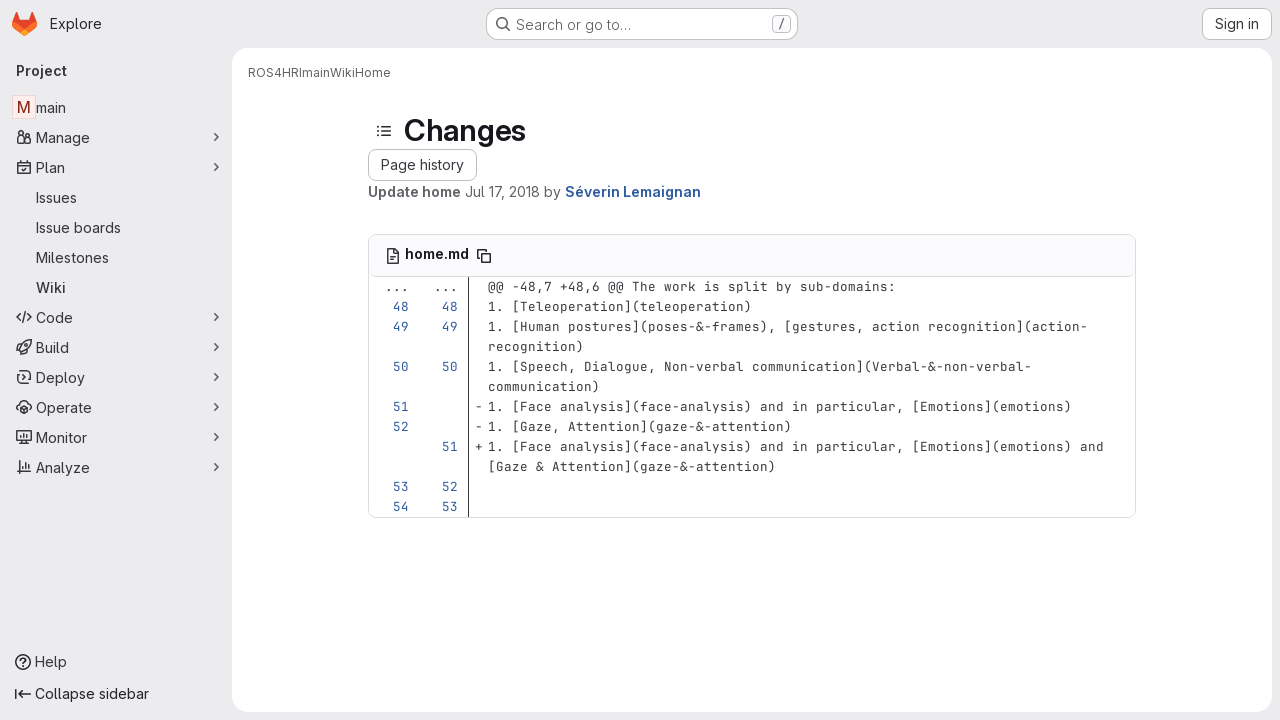

--- FILE ---
content_type: text/html; charset=utf-8
request_url: https://git.brl.ac.uk/ROS4HRI/main/-/wikis/home/diff?version_id=c4184c7dfb0160fc5e6fdc3d300bc5f78276f49e
body_size: 10372
content:





<!DOCTYPE html>
<html class="gl-system ui-neutral with-top-bar with-header application-chrome page-with-panels with-gl-container-queries " lang="en">
<head prefix="og: http://ogp.me/ns#">
<meta charset="utf-8">
<meta content="IE=edge" http-equiv="X-UA-Compatible">
<meta content="width=device-width, initial-scale=1" name="viewport">
<title>Changes · Home · Wiki · ROS4HRI / main · GitLab</title>
<script>
//<![CDATA[
window.gon={};gon.api_version="v4";gon.default_avatar_url="https://git.brl.ac.uk/assets/no_avatar-849f9c04a3a0d0cea2424ae97b27447dc64a7dbfae83c036c45b403392f0e8ba.png";gon.max_file_size=10;gon.asset_host=null;gon.webpack_public_path="/assets/webpack/";gon.relative_url_root="";gon.user_color_mode="gl-system";gon.user_color_scheme="white";gon.markdown_surround_selection=null;gon.markdown_automatic_lists=null;gon.markdown_maintain_indentation=null;gon.math_rendering_limits_enabled=true;gon.allow_immediate_namespaces_deletion=true;gon.iframe_rendering_enabled=false;gon.iframe_rendering_allowlist=[];gon.recaptcha_api_server_url="https://www.recaptcha.net/recaptcha/api.js";gon.recaptcha_sitekey=null;gon.gitlab_url="https://git.brl.ac.uk";gon.promo_url="https://about.gitlab.com";gon.forum_url="https://forum.gitlab.com";gon.docs_url="https://docs.gitlab.com";gon.revision="b6308da644e";gon.feature_category="wiki";gon.gitlab_logo="/assets/gitlab_logo-2957169c8ef64c58616a1ac3f4fc626e8a35ce4eb3ed31bb0d873712f2a041a0.png";gon.secure=true;gon.sprite_icons="/assets/icons-dafe78f1f5f3f39844d40e6211b4b6b2b89533b96324c26e6ca12cfd6cf1b0ca.svg";gon.sprite_file_icons="/assets/file_icons/file_icons-90de312d3dbe794a19dee8aee171f184ff69ca9c9cf9fe37e8b254e84c3a1543.svg";gon.illustrations_path="/images/illustrations.svg";gon.emoji_sprites_css_path="/assets/emoji_sprites-bd26211944b9d072037ec97cb138f1a52cd03ef185cd38b8d1fcc963245199a1.css";gon.emoji_backend_version=4;gon.gridstack_css_path="/assets/lazy_bundles/gridstack-f42069e5c7b1542688660592b48f2cbd86e26b77030efd195d124dbd8fe64434.css";gon.test_env=false;gon.disable_animations=false;gon.suggested_label_colors={"#cc338b":"Magenta-pink","#dc143c":"Crimson","#c21e56":"Rose red","#cd5b45":"Dark coral","#ed9121":"Carrot orange","#eee600":"Titanium yellow","#009966":"Green-cyan","#8fbc8f":"Dark sea green","#6699cc":"Blue-gray","#e6e6fa":"Lavender","#9400d3":"Dark violet","#330066":"Deep violet","#36454f":"Charcoal grey","#808080":"Gray"};gon.first_day_of_week=0;gon.time_display_relative=true;gon.time_display_format=0;gon.ee=false;gon.jh=false;gon.dot_com=false;gon.uf_error_prefix="UF";gon.pat_prefix="glpat-";gon.keyboard_shortcuts_enabled=true;gon.broadcast_message_dismissal_path=null;gon.diagramsnet_url="https://embed.diagrams.net";gon.features={"uiForOrganizations":false,"organizationSwitching":false,"findAndReplace":false,"removeMonitorMetrics":true,"newProjectCreationForm":false,"workItemsClientSideBoards":false,"glqlWorkItems":true,"glqlAggregation":false,"glqlTypescript":false,"archiveGroup":false,"accessibleLoadingButton":false,"projectStudioEnabled":true,"allowIframesInMarkdown":false,"wikiImmersiveEditor":false,"preserveMarkdown":false,"glqlLoadOnClick":false};
//]]>
</script>

<script>
//<![CDATA[
const root = document.documentElement;
if (window.matchMedia('(prefers-color-scheme: dark)').matches) {
  root.classList.add('gl-dark');
}

window.matchMedia('(prefers-color-scheme: dark)').addEventListener('change', (e) => {
  if (e.matches) {
    root.classList.add('gl-dark');
  } else {
    root.classList.remove('gl-dark');
  }
});

//]]>
</script>




<meta content="light dark" name="color-scheme">
<link rel="stylesheet" href="/assets/application-cf4aa50cbc2dc9eb0c198d2424a0669f5788a487e0b84edbbd5535eb9d362c7d.css" media="(prefers-color-scheme: light)" />
<link rel="stylesheet" href="/assets/application_dark-44c9f34edd351e40630e3fdba7690c2b9a93f99d350c65c8e84027b01a3dc1b8.css" media="(prefers-color-scheme: dark)" />
<link rel="stylesheet" href="/assets/page_bundles/commit_description-9e7efe20f0cef17d0606edabfad0418e9eb224aaeaa2dae32c817060fa60abcc.css" /><link rel="stylesheet" href="/assets/page_bundles/wiki-70e1756876233ec6e4ba7dd3b29f9bee05ca048a45784150dacf7723bf19e8b6.css" /><link rel="stylesheet" href="/assets/page_bundles/work_items-af321897c3b1ae7c1f6f0cb993681211b837df7ec8e5ff59e3795fd08ab83a13.css" /><link rel="stylesheet" href="/assets/page_bundles/notes_shared-8f7a9513332533cc4a53b3be3d16e69570e82bc87b3f8913578eaeb0dce57e21.css" />
<link rel="stylesheet" href="/assets/tailwind_cqs-803bc25d974cea7d6b5a09eb2f7afbe7cbe03c98a0b79af533c664c4b3d075aa.css" />


<link rel="stylesheet" href="/assets/fonts-deb7ad1d55ca77c0172d8538d53442af63604ff490c74acc2859db295c125bdb.css" />
<link rel="stylesheet" href="/assets/highlight/themes/white-c47e38e4a3eafd97b389c0f8eec06dce295f311cdc1c9e55073ea9406b8fe5b0.css" media="(prefers-color-scheme: light)" />
<link rel="stylesheet" href="/assets/highlight/themes/dark-8796b0549a7cd8fd6d2646619fa5840db4505d7031a76d5441a3cee1d12390d2.css" media="(prefers-color-scheme: dark)" />

<script src="/assets/webpack/runtime.4488bd0e.bundle.js" defer="defer"></script>
<script src="/assets/webpack/main.e0162926.chunk.js" defer="defer"></script>
<script src="/assets/webpack/tracker.4ac2efa2.chunk.js" defer="defer"></script>
<script>
//<![CDATA[
window.snowplowOptions = {"namespace":"gl","hostname":"git.brl.ac.uk:443","postPath":"/-/collect_events","forceSecureTracker":true,"appId":"gitlab_sm"};
gl = window.gl || {};
gl.snowplowStandardContext = {"schema":"iglu:com.gitlab/gitlab_standard/jsonschema/1-1-7","data":{"environment":"self-managed","source":"gitlab-rails","correlation_id":"01KGB7R89ZS4NGKZ8X5GMDSMSP","extra":{},"user_id":null,"global_user_id":null,"user_type":null,"is_gitlab_team_member":null,"namespace_id":4,"ultimate_parent_namespace_id":4,"project_id":14,"feature_enabled_by_namespace_ids":null,"realm":"self-managed","deployment_type":"self-managed","context_generated_at":"2026-01-31T23:56:00.073Z"}};
gl.snowplowPseudonymizedPageUrl = "https://git.brl.ac.uk/namespace4/project14/-/wikis/home/diff?version_id=masked_version_id";
gl.maskedDefaultReferrerUrl = null;
gl.ga4MeasurementId = 'G-ENFH3X7M5Y';
gl.duoEvents = [];
gl.onlySendDuoEvents = false;


//]]>
</script>
<link rel="preload" href="/assets/application-cf4aa50cbc2dc9eb0c198d2424a0669f5788a487e0b84edbbd5535eb9d362c7d.css" as="style" type="text/css">
<link rel="preload" href="/assets/highlight/themes/white-c47e38e4a3eafd97b389c0f8eec06dce295f311cdc1c9e55073ea9406b8fe5b0.css" as="style" type="text/css">




<script src="/assets/webpack/commons-pages.groups.new-pages.import.gitlab_projects.new-pages.import.manifest.new-pages.projects.n-44c6c18e.606004de.chunk.js" defer="defer"></script>
<script src="/assets/webpack/commons-pages.search.show-super_sidebar.dcb4ef4b.chunk.js" defer="defer"></script>
<script src="/assets/webpack/super_sidebar.94e60764.chunk.js" defer="defer"></script>
<script src="/assets/webpack/prosemirror.1da0b164.chunk.js" defer="defer"></script>
<script src="/assets/webpack/commons-pages.projects-pages.projects.activity-pages.projects.alert_management.details-pages.project-8c2226c2.e789653f.chunk.js" defer="defer"></script>
<script src="/assets/webpack/commons-pages.admin.application_settings-pages.admin.application_settings.appearances.preview_sign_i-508dffe9.443f1a02.chunk.js" defer="defer"></script>
<script src="/assets/webpack/7f6747d0.d0113ab0.chunk.js" defer="defer"></script>
<script src="/assets/webpack/commons-pages.admin.topics.edit-pages.admin.topics.new-pages.groups.issues-pages.groups.milestones.e-91331048.fa9a45b4.chunk.js" defer="defer"></script>
<script src="/assets/webpack/commons-pages.admin.topics.edit-pages.admin.topics.new-pages.groups.issues-pages.groups.milestones.e-c3bc0f75.6341f66d.chunk.js" defer="defer"></script>
<script src="/assets/webpack/commons-pages.admin.topics.edit-pages.admin.topics.new-pages.groups.issues-pages.groups.milestones.e-3060e372.fb74e82b.chunk.js" defer="defer"></script>
<script src="/assets/webpack/commons-pages.groups.issues-pages.groups.work_items-pages.groups.work_items.show-pages.projects.comm-74365b21.b74989e2.chunk.js" defer="defer"></script>
<script src="/assets/webpack/cb024f01.43c9ac9e.chunk.js" defer="defer"></script>
<script src="/assets/webpack/commons-pages.projects.wikis-pages.projects.wikis.diff-pages.projects.wikis.git_access-pages.project-2d33d062.cc53e027.chunk.js" defer="defer"></script>
<script src="/assets/webpack/commons-pages.projects.wikis-pages.projects.wikis.diff-pages.projects.wikis.git_access-pages.project-35c7c8f6.515cc792.chunk.js" defer="defer"></script>
<script src="/assets/webpack/commons-pages.projects.commit.show-pages.projects.wikis.diff.26bfdd37.chunk.js" defer="defer"></script>
<script src="/assets/webpack/pages.projects.wikis.diff.fba2fd17.chunk.js" defer="defer"></script>

<meta content="object" property="og:type">
<meta content="GitLab" property="og:site_name">
<meta content="Changes · Home · Wiki · ROS4HRI / main · GitLab" property="og:title">
<meta content="GitLab Community Edition" property="og:description">
<meta content="https://git.brl.ac.uk/assets/twitter_card-570ddb06edf56a2312253c5872489847a0f385112ddbcd71ccfa1570febab5d2.jpg" property="og:image">
<meta content="64" property="og:image:width">
<meta content="64" property="og:image:height">
<meta content="https://git.brl.ac.uk/ROS4HRI/main/-/wikis/home/diff?version_id=c4184c7dfb0160fc5e6fdc3d300bc5f78276f49e" property="og:url">
<meta content="summary" property="twitter:card">
<meta content="Changes · Home · Wiki · ROS4HRI / main · GitLab" property="twitter:title">
<meta content="GitLab Community Edition" property="twitter:description">
<meta content="https://git.brl.ac.uk/assets/twitter_card-570ddb06edf56a2312253c5872489847a0f385112ddbcd71ccfa1570febab5d2.jpg" property="twitter:image">

<meta name="csrf-param" content="authenticity_token" />
<meta name="csrf-token" content="ba5kKMZX5VemOX5xfpK5YS0nvqGz5EtQXjMyy03NJz1nskbe3BNM69N4O9Fl6m-tmHb_xqTNLFesgb7SJimu5w" />
<meta name="csp-nonce" />
<meta name="action-cable-url" content="/-/cable" />
<link href="/-/manifest.json" rel="manifest">
<link rel="icon" type="image/png" href="/assets/favicon-72a2cad5025aa931d6ea56c3201d1f18e68a8cd39788c7c80d5b2b82aa5143ef.png" id="favicon" data-original-href="/assets/favicon-72a2cad5025aa931d6ea56c3201d1f18e68a8cd39788c7c80d5b2b82aa5143ef.png" />
<link rel="apple-touch-icon" type="image/x-icon" href="/assets/apple-touch-icon-b049d4bc0dd9626f31db825d61880737befc7835982586d015bded10b4435460.png" />
<link href="/search/opensearch.xml" rel="search" title="Search GitLab" type="application/opensearchdescription+xml">




<meta content="GitLab Community Edition" name="description">
<meta content="#F1F0F6" media="(prefers-color-scheme: light)" name="theme-color">
<meta content="#232128" media="(prefers-color-scheme: dark)" name="theme-color">
</head>

<body class="tab-width-8 gl-browser-chrome gl-platform-mac " data-group="ROS4HRI" data-group-full-path="ROS4HRI" data-namespace-id="4" data-page="projects:wikis:diff" data-page-type-id="home" data-project="main" data-project-full-path="ROS4HRI/main" data-project-id="14" data-project-studio-enabled="true">
<div id="js-tooltips-container"></div>
<script>
//<![CDATA[
gl = window.gl || {};
gl.GfmAutoComplete = gl.GfmAutoComplete || {};
gl.GfmAutoComplete.dataSources = {"members":"/ROS4HRI/main/-/autocomplete_sources/members?type=Wiki\u0026type_id=home","issues":"/ROS4HRI/main/-/autocomplete_sources/issues","mergeRequests":"/ROS4HRI/main/-/autocomplete_sources/merge_requests","labels":"/ROS4HRI/main/-/autocomplete_sources/labels?type=Wiki\u0026type_id=home","milestones":"/ROS4HRI/main/-/autocomplete_sources/milestones","commands":"/ROS4HRI/main/-/autocomplete_sources/commands?type=Wiki\u0026type_id=home","snippets":"/ROS4HRI/main/-/autocomplete_sources/snippets","contacts":"/ROS4HRI/main/-/autocomplete_sources/contacts?type=Wiki\u0026type_id=home","wikis":"/ROS4HRI/main/-/autocomplete_sources/wikis"};


//]]>
</script>
<script>
//<![CDATA[
gl = window.gl || {};
gl.client = {"isChrome":true,"isMac":true};


//]]>
</script>


<header class="super-topbar js-super-topbar"></header>
<div class="layout-page js-page-layout page-gutter has-wiki-sidebar page-with-super-sidebar">
<script>
//<![CDATA[
const outer = document.createElement('div');
outer.style.visibility = 'hidden';
outer.style.overflow = 'scroll';
document.body.appendChild(outer);
const inner = document.createElement('div');
outer.appendChild(inner);
const scrollbarWidth = outer.offsetWidth - inner.offsetWidth;
outer.parentNode.removeChild(outer);
document.documentElement.style.setProperty('--scrollbar-width', `${scrollbarWidth}px`);

//]]>
</script><aside class="js-super-sidebar super-sidebar super-sidebar-loading" data-command-palette="{&quot;project_files_url&quot;:&quot;/ROS4HRI/main/-/files/master?format=json&quot;,&quot;project_blob_url&quot;:&quot;/ROS4HRI/main/-/blob/master&quot;}" data-force-desktop-expanded-sidebar="" data-is-saas="false" data-root-path="/" data-sidebar="{&quot;is_logged_in&quot;:false,&quot;compare_plans_url&quot;:&quot;https://about.gitlab.com/pricing&quot;,&quot;context_switcher_links&quot;:[{&quot;title&quot;:&quot;Explore&quot;,&quot;link&quot;:&quot;/explore&quot;,&quot;icon&quot;:&quot;compass&quot;}],&quot;current_menu_items&quot;:[{&quot;id&quot;:&quot;project_overview&quot;,&quot;title&quot;:&quot;main&quot;,&quot;entity_id&quot;:14,&quot;link&quot;:&quot;/ROS4HRI/main&quot;,&quot;link_classes&quot;:&quot;shortcuts-project&quot;,&quot;is_active&quot;:false},{&quot;id&quot;:&quot;manage_menu&quot;,&quot;title&quot;:&quot;Manage&quot;,&quot;icon&quot;:&quot;users&quot;,&quot;avatar_shape&quot;:&quot;rect&quot;,&quot;link&quot;:&quot;/ROS4HRI/main/activity&quot;,&quot;is_active&quot;:false,&quot;items&quot;:[{&quot;id&quot;:&quot;activity&quot;,&quot;title&quot;:&quot;Activity&quot;,&quot;link&quot;:&quot;/ROS4HRI/main/activity&quot;,&quot;link_classes&quot;:&quot;shortcuts-project-activity&quot;,&quot;is_active&quot;:false},{&quot;id&quot;:&quot;members&quot;,&quot;title&quot;:&quot;Members&quot;,&quot;link&quot;:&quot;/ROS4HRI/main/-/project_members&quot;,&quot;is_active&quot;:false},{&quot;id&quot;:&quot;labels&quot;,&quot;title&quot;:&quot;Labels&quot;,&quot;link&quot;:&quot;/ROS4HRI/main/-/labels&quot;,&quot;is_active&quot;:false}],&quot;separated&quot;:false},{&quot;id&quot;:&quot;plan_menu&quot;,&quot;title&quot;:&quot;Plan&quot;,&quot;icon&quot;:&quot;planning&quot;,&quot;avatar_shape&quot;:&quot;rect&quot;,&quot;link&quot;:&quot;/ROS4HRI/main/-/issues&quot;,&quot;is_active&quot;:true,&quot;items&quot;:[{&quot;id&quot;:&quot;project_issue_list&quot;,&quot;title&quot;:&quot;Issues&quot;,&quot;link&quot;:&quot;/ROS4HRI/main/-/issues&quot;,&quot;link_classes&quot;:&quot;shortcuts-issues has-sub-items&quot;,&quot;pill_count_field&quot;:&quot;openIssuesCount&quot;,&quot;pill_count_dynamic&quot;:false,&quot;is_active&quot;:false},{&quot;id&quot;:&quot;boards&quot;,&quot;title&quot;:&quot;Issue boards&quot;,&quot;link&quot;:&quot;/ROS4HRI/main/-/boards&quot;,&quot;link_classes&quot;:&quot;shortcuts-issue-boards&quot;,&quot;is_active&quot;:false},{&quot;id&quot;:&quot;milestones&quot;,&quot;title&quot;:&quot;Milestones&quot;,&quot;link&quot;:&quot;/ROS4HRI/main/-/milestones&quot;,&quot;is_active&quot;:false},{&quot;id&quot;:&quot;project_wiki&quot;,&quot;title&quot;:&quot;Wiki&quot;,&quot;link&quot;:&quot;/ROS4HRI/main/-/wikis/home&quot;,&quot;link_classes&quot;:&quot;shortcuts-wiki&quot;,&quot;is_active&quot;:true}],&quot;separated&quot;:false},{&quot;id&quot;:&quot;code_menu&quot;,&quot;title&quot;:&quot;Code&quot;,&quot;icon&quot;:&quot;code&quot;,&quot;avatar_shape&quot;:&quot;rect&quot;,&quot;link&quot;:&quot;/ROS4HRI/main/-/merge_requests&quot;,&quot;is_active&quot;:false,&quot;items&quot;:[{&quot;id&quot;:&quot;project_merge_request_list&quot;,&quot;title&quot;:&quot;Merge requests&quot;,&quot;link&quot;:&quot;/ROS4HRI/main/-/merge_requests&quot;,&quot;link_classes&quot;:&quot;shortcuts-merge_requests&quot;,&quot;pill_count_field&quot;:&quot;openMergeRequestsCount&quot;,&quot;pill_count_dynamic&quot;:false,&quot;is_active&quot;:false},{&quot;id&quot;:&quot;files&quot;,&quot;title&quot;:&quot;Repository&quot;,&quot;link&quot;:&quot;/ROS4HRI/main/-/tree/master&quot;,&quot;link_classes&quot;:&quot;shortcuts-tree&quot;,&quot;is_active&quot;:false},{&quot;id&quot;:&quot;branches&quot;,&quot;title&quot;:&quot;Branches&quot;,&quot;link&quot;:&quot;/ROS4HRI/main/-/branches&quot;,&quot;is_active&quot;:false},{&quot;id&quot;:&quot;commits&quot;,&quot;title&quot;:&quot;Commits&quot;,&quot;link&quot;:&quot;/ROS4HRI/main/-/commits/master?ref_type=heads&quot;,&quot;link_classes&quot;:&quot;shortcuts-commits&quot;,&quot;is_active&quot;:false},{&quot;id&quot;:&quot;tags&quot;,&quot;title&quot;:&quot;Tags&quot;,&quot;link&quot;:&quot;/ROS4HRI/main/-/tags&quot;,&quot;is_active&quot;:false},{&quot;id&quot;:&quot;graphs&quot;,&quot;title&quot;:&quot;Repository graph&quot;,&quot;link&quot;:&quot;/ROS4HRI/main/-/network/master?ref_type=heads&quot;,&quot;link_classes&quot;:&quot;shortcuts-network&quot;,&quot;is_active&quot;:false},{&quot;id&quot;:&quot;compare&quot;,&quot;title&quot;:&quot;Compare revisions&quot;,&quot;link&quot;:&quot;/ROS4HRI/main/-/compare?from=master\u0026to=master&quot;,&quot;is_active&quot;:false},{&quot;id&quot;:&quot;project_snippets&quot;,&quot;title&quot;:&quot;Snippets&quot;,&quot;link&quot;:&quot;/ROS4HRI/main/-/snippets&quot;,&quot;link_classes&quot;:&quot;shortcuts-snippets&quot;,&quot;is_active&quot;:false}],&quot;separated&quot;:false},{&quot;id&quot;:&quot;build_menu&quot;,&quot;title&quot;:&quot;Build&quot;,&quot;icon&quot;:&quot;rocket&quot;,&quot;avatar_shape&quot;:&quot;rect&quot;,&quot;link&quot;:&quot;/ROS4HRI/main/-/pipelines&quot;,&quot;is_active&quot;:false,&quot;items&quot;:[{&quot;id&quot;:&quot;pipelines&quot;,&quot;title&quot;:&quot;Pipelines&quot;,&quot;link&quot;:&quot;/ROS4HRI/main/-/pipelines&quot;,&quot;link_classes&quot;:&quot;shortcuts-pipelines&quot;,&quot;is_active&quot;:false},{&quot;id&quot;:&quot;jobs&quot;,&quot;title&quot;:&quot;Jobs&quot;,&quot;link&quot;:&quot;/ROS4HRI/main/-/jobs&quot;,&quot;link_classes&quot;:&quot;shortcuts-builds&quot;,&quot;is_active&quot;:false},{&quot;id&quot;:&quot;pipeline_schedules&quot;,&quot;title&quot;:&quot;Pipeline schedules&quot;,&quot;link&quot;:&quot;/ROS4HRI/main/-/pipeline_schedules&quot;,&quot;link_classes&quot;:&quot;shortcuts-builds&quot;,&quot;is_active&quot;:false},{&quot;id&quot;:&quot;artifacts&quot;,&quot;title&quot;:&quot;Artifacts&quot;,&quot;link&quot;:&quot;/ROS4HRI/main/-/artifacts&quot;,&quot;link_classes&quot;:&quot;shortcuts-builds&quot;,&quot;is_active&quot;:false}],&quot;separated&quot;:false},{&quot;id&quot;:&quot;deploy_menu&quot;,&quot;title&quot;:&quot;Deploy&quot;,&quot;icon&quot;:&quot;deployments&quot;,&quot;avatar_shape&quot;:&quot;rect&quot;,&quot;link&quot;:&quot;/ROS4HRI/main/-/releases&quot;,&quot;is_active&quot;:false,&quot;items&quot;:[{&quot;id&quot;:&quot;releases&quot;,&quot;title&quot;:&quot;Releases&quot;,&quot;link&quot;:&quot;/ROS4HRI/main/-/releases&quot;,&quot;link_classes&quot;:&quot;shortcuts-deployments-releases&quot;,&quot;is_active&quot;:false},{&quot;id&quot;:&quot;model_registry&quot;,&quot;title&quot;:&quot;Model registry&quot;,&quot;link&quot;:&quot;/ROS4HRI/main/-/ml/models&quot;,&quot;is_active&quot;:false}],&quot;separated&quot;:false},{&quot;id&quot;:&quot;operations_menu&quot;,&quot;title&quot;:&quot;Operate&quot;,&quot;icon&quot;:&quot;cloud-pod&quot;,&quot;avatar_shape&quot;:&quot;rect&quot;,&quot;link&quot;:&quot;/ROS4HRI/main/-/environments&quot;,&quot;is_active&quot;:false,&quot;items&quot;:[{&quot;id&quot;:&quot;environments&quot;,&quot;title&quot;:&quot;Environments&quot;,&quot;link&quot;:&quot;/ROS4HRI/main/-/environments&quot;,&quot;link_classes&quot;:&quot;shortcuts-environments&quot;,&quot;is_active&quot;:false}],&quot;separated&quot;:false},{&quot;id&quot;:&quot;monitor_menu&quot;,&quot;title&quot;:&quot;Monitor&quot;,&quot;icon&quot;:&quot;monitor&quot;,&quot;avatar_shape&quot;:&quot;rect&quot;,&quot;link&quot;:&quot;/ROS4HRI/main/-/incidents&quot;,&quot;is_active&quot;:false,&quot;items&quot;:[{&quot;id&quot;:&quot;incidents&quot;,&quot;title&quot;:&quot;Incidents&quot;,&quot;link&quot;:&quot;/ROS4HRI/main/-/incidents&quot;,&quot;is_active&quot;:false}],&quot;separated&quot;:false},{&quot;id&quot;:&quot;analyze_menu&quot;,&quot;title&quot;:&quot;Analyze&quot;,&quot;icon&quot;:&quot;chart&quot;,&quot;avatar_shape&quot;:&quot;rect&quot;,&quot;link&quot;:&quot;/ROS4HRI/main/-/value_stream_analytics&quot;,&quot;is_active&quot;:false,&quot;items&quot;:[{&quot;id&quot;:&quot;cycle_analytics&quot;,&quot;title&quot;:&quot;Value stream analytics&quot;,&quot;link&quot;:&quot;/ROS4HRI/main/-/value_stream_analytics&quot;,&quot;link_classes&quot;:&quot;shortcuts-project-cycle-analytics&quot;,&quot;is_active&quot;:false},{&quot;id&quot;:&quot;contributors&quot;,&quot;title&quot;:&quot;Contributor analytics&quot;,&quot;link&quot;:&quot;/ROS4HRI/main/-/graphs/master?ref_type=heads&quot;,&quot;is_active&quot;:false},{&quot;id&quot;:&quot;ci_cd_analytics&quot;,&quot;title&quot;:&quot;CI/CD analytics&quot;,&quot;link&quot;:&quot;/ROS4HRI/main/-/pipelines/charts&quot;,&quot;is_active&quot;:false},{&quot;id&quot;:&quot;repository_analytics&quot;,&quot;title&quot;:&quot;Repository analytics&quot;,&quot;link&quot;:&quot;/ROS4HRI/main/-/graphs/master/charts&quot;,&quot;link_classes&quot;:&quot;shortcuts-repository-charts&quot;,&quot;is_active&quot;:false},{&quot;id&quot;:&quot;model_experiments&quot;,&quot;title&quot;:&quot;Model experiments&quot;,&quot;link&quot;:&quot;/ROS4HRI/main/-/ml/experiments&quot;,&quot;is_active&quot;:false}],&quot;separated&quot;:false}],&quot;current_context_header&quot;:&quot;Project&quot;,&quot;university_path&quot;:&quot;https://university.gitlab.com&quot;,&quot;support_path&quot;:&quot;https://about.gitlab.com/get-help/&quot;,&quot;docs_path&quot;:&quot;/help/docs&quot;,&quot;display_whats_new&quot;:false,&quot;show_version_check&quot;:null,&quot;search&quot;:{&quot;search_path&quot;:&quot;/search&quot;,&quot;issues_path&quot;:&quot;/dashboard/issues&quot;,&quot;mr_path&quot;:&quot;/dashboard/merge_requests&quot;,&quot;autocomplete_path&quot;:&quot;/search/autocomplete&quot;,&quot;settings_path&quot;:&quot;/search/settings&quot;,&quot;search_context&quot;:{&quot;group&quot;:{&quot;id&quot;:4,&quot;name&quot;:&quot;ROS4HRI&quot;,&quot;full_name&quot;:&quot;ROS4HRI&quot;},&quot;group_metadata&quot;:{&quot;issues_path&quot;:&quot;/groups/ROS4HRI/-/issues&quot;,&quot;mr_path&quot;:&quot;/groups/ROS4HRI/-/merge_requests&quot;},&quot;project&quot;:{&quot;id&quot;:14,&quot;name&quot;:&quot;main&quot;},&quot;project_metadata&quot;:{&quot;mr_path&quot;:&quot;/ROS4HRI/main/-/merge_requests&quot;,&quot;issues_path&quot;:&quot;/ROS4HRI/main/-/issues&quot;},&quot;code_search&quot;:false,&quot;scope&quot;:&quot;wiki_blobs&quot;,&quot;for_snippets&quot;:null}},&quot;panel_type&quot;:&quot;project&quot;,&quot;shortcut_links&quot;:[{&quot;title&quot;:&quot;Snippets&quot;,&quot;href&quot;:&quot;/explore/snippets&quot;,&quot;css_class&quot;:&quot;dashboard-shortcuts-snippets&quot;},{&quot;title&quot;:&quot;Groups&quot;,&quot;href&quot;:&quot;/explore/groups&quot;,&quot;css_class&quot;:&quot;dashboard-shortcuts-groups&quot;},{&quot;title&quot;:&quot;Projects&quot;,&quot;href&quot;:&quot;/explore/projects/starred&quot;,&quot;css_class&quot;:&quot;dashboard-shortcuts-projects&quot;}],&quot;terms&quot;:null,&quot;sign_in_visible&quot;:&quot;true&quot;,&quot;allow_signup&quot;:&quot;false&quot;,&quot;new_user_registration_path&quot;:&quot;/users/sign_up&quot;,&quot;sign_in_path&quot;:&quot;/users/sign_in?redirect_to_referer=yes&quot;}"></aside>


<div class="panels-container gl-flex gl-gap-3">
<div class="content-panels gl-flex-1 gl-w-full gl-flex gl-gap-3 gl-relative js-content-panels gl-@container/content-panels">
<div class="js-static-panel static-panel content-wrapper gl-relative paneled-view gl-flex-1 gl-overflow-y-auto gl-bg-default" id="static-panel-portal">
<div class="panel-header">
<div class="broadcast-wrapper">



</div>
<div class="top-bar-fixed container-fluid gl-rounded-t-lg gl-sticky gl-top-0 gl-left-0 gl-mx-0 gl-w-full" data-testid="top-bar">
<div class="top-bar-container gl-flex gl-items-center gl-gap-2">
<div class="gl-grow gl-basis-0 gl-flex gl-items-center gl-justify-start gl-gap-3">
<script type="application/ld+json">
{"@context":"https://schema.org","@type":"BreadcrumbList","itemListElement":[{"@type":"ListItem","position":1,"name":"ROS4HRI","item":"https://git.brl.ac.uk/ROS4HRI"},{"@type":"ListItem","position":2,"name":"main","item":"https://git.brl.ac.uk/ROS4HRI/main"},{"@type":"ListItem","position":3,"name":"Wiki","item":"https://git.brl.ac.uk/ROS4HRI/main/-/wikis/home"},{"@type":"ListItem","position":4,"name":"Home","item":"https://git.brl.ac.uk/ROS4HRI/main/-/wikis/home/diff?version_id=c4184c7dfb0160fc5e6fdc3d300bc5f78276f49e"}]}


</script>
<div data-testid="breadcrumb-links" id="js-vue-page-breadcrumbs-wrapper">
<div data-breadcrumbs-json="[{&quot;text&quot;:&quot;ROS4HRI&quot;,&quot;href&quot;:&quot;/ROS4HRI&quot;,&quot;avatarPath&quot;:null},{&quot;text&quot;:&quot;main&quot;,&quot;href&quot;:&quot;/ROS4HRI/main&quot;,&quot;avatarPath&quot;:null},{&quot;text&quot;:&quot;Wiki&quot;,&quot;href&quot;:&quot;/ROS4HRI/main/-/wikis/home&quot;,&quot;avatarPath&quot;:null},{&quot;text&quot;:&quot;Home&quot;,&quot;href&quot;:&quot;/ROS4HRI/main/-/wikis/home/diff?version_id=c4184c7dfb0160fc5e6fdc3d300bc5f78276f49e&quot;,&quot;avatarPath&quot;:null}]" id="js-vue-page-breadcrumbs"></div>
<div id="js-injected-page-breadcrumbs"></div>
<div id="js-page-breadcrumbs-extra"></div>
</div>


<div id="js-work-item-feedback"></div>

</div>

</div>
</div>

</div>
<div class="panel-content">
<div class="panel-content-inner js-static-panel-inner">
<div class="alert-wrapper alert-wrapper-top-space gl-flex gl-flex-col gl-gap-3 container-fluid container-limited">


























</div>

<div class="container-fluid container-limited project-highlight-puc">
<main class="content gl-@container/panel gl-pb-3" id="content-body" itemscope itemtype="http://schema.org/SoftwareSourceCode">
<div id="js-drawer-container"></div>
<div class="flash-container flash-container-page sticky" data-testid="flash-container">
<div id="js-global-alerts"></div>
</div>







<div class="wiki-overview layout-limited-width">
<div data-can-create="false" data-edit-sidebar-url="/ROS4HRI/main/-/wikis/_sidebar?view=create" data-has-custom-sidebar="false" data-has-wiki-pages data-view-all-pages-path="/ROS4HRI/main/-/wikis/pages" id="js-wiki-sidebar"></div>

<div class="wiki-page-details">
<div>
<div class="wiki-page-header">
<header class="gl-flex gl-flex-wrap gl-items-center gl-justify-between gl-gap-y-3 gl-my-5">
<div class="gl-flex gl-flex-wrap gl-justify-between gl-gap-x-5 gl-gap-y-3 gl-w-full @md/panel:gl-flex-nowrap">
<h1 class="gl-heading-1 !gl-m-0" data-testid="page-heading">
<div class="gl-flex gl-gap-3">
<button class="gl-button btn btn-icon btn-md btn-default btn-default-tertiary wiki-sidebar-header-toggle js-sidebar-wiki-toggle-open gl-mr-2" aria-label="Toggle sidebar" type="button"><svg class="s16 gl-icon gl-button-icon " data-testid="list-bulleted-icon"><use href="/assets/icons-dafe78f1f5f3f39844d40e6211b4b6b2b89533b96324c26e6ca12cfd6cf1b0ca.svg#list-bulleted"></use></svg>

</button>
<h1 class="gl-heading-1 gl-m-0" data-testid="page-heading">
Changes
</h1>
</div>

</h1>
<div class="page-heading-actions gl-self-start gl-flex gl-flex-wrap gl-items-center gl-gap-3 gl-w-full gl-shrink-0 @sm/panel:gl-w-auto @md/panel:gl-mt-1 @lg/panel:gl-mt-2" data-testid="page-heading-actions">
<a role="button" data-testid="page-history-button" class="gl-button btn btn-md btn-default " href="/ROS4HRI/main/-/wikis/home/history"><span class="gl-button-text">
Page history

</span>

</a><div data-clone-http-url="https://git.brl.ac.uk/ROS4HRI/main.wiki.git" data-clone-ssh-url="git@git.brl.ac.uk:ROS4HRI/main.wiki.git" data-new-url="/ROS4HRI/main/-/wikis/new" data-templates-url="/ROS4HRI/main/-/wikis/templates" data-wiki-url="/ROS4HRI/main/-/wikis/home" id="js-vue-wiki-more-actions"></div>

</div>
</div>
<div class="gl-w-full gl-text-subtle" data-testid="page-heading-description">
<div class="header-main-content">
<strong>Update home</strong>
<span class="gl-hidden @sm/panel:gl-inline">
authored
</span>
<time class="js-timeago" title="Jul 17, 2018 12:21pm" datetime="2018-07-17T12:21:17Z" tabindex="0" aria-label="Jul 17, 2018 12:21pm" data-toggle="tooltip" data-placement="top" data-container="body">Jul 17, 2018</time>
<span>by</span>
<a href="/s-lemaignan"><img alt="Séverin Lemaignan&#39;s avatar" src="/assets/no_avatar-849f9c04a3a0d0cea2424ae97b27447dc64a7dbfae83c036c45b403392f0e8ba.png" class="avatar s24 gl-hidden @sm/panel:gl-inline-block" title="Séverin Lemaignan"></a>
<strong>
<a class="commit-author-link js-user-link" data-user-id="3" href="/s-lemaignan"><span class="commit-author-name">Séverin Lemaignan</span></a>
</strong>
</div>

</div>
</header>
</div>
<div class="js-diff-files-changed gl-py-3">
<div class="files-changed-inner">
<div class="inline-parallel-buttons gl-hidden gl-relative @md/panel:gl-flex">
<a class="gl-button btn btn-md btn-default gl-hidden @sm/panel:gl-inline-flex" href="/ROS4HRI/main/-/wikis/home/diff?version_id=c4184c7dfb0160fc5e6fdc3d300bc5f78276f49e&amp;w=0"><span class="gl-button-text">
Show whitespace changes
</span>

</a>
<div class="btn-group gl-ml-3">
<a id="inline-diff-btn" class="gl-button btn btn-md btn-default selected" data-view-type="inline" href="/ROS4HRI/main/-/wikis/home/diff?version_id=c4184c7dfb0160fc5e6fdc3d300bc5f78276f49e&amp;view=inline"><span class="gl-button-text">
Inline
</span>

</a>
<a id="parallel-diff-btn" class="gl-button btn btn-md btn-default " data-view-type="parallel" href="/ROS4HRI/main/-/wikis/home/diff?version_id=c4184c7dfb0160fc5e6fdc3d300bc5f78276f49e&amp;view=parallel"><span class="gl-button-text">
Side-by-side
</span>

</a>
</div>
</div>
<div class="js-diff-stats-dropdown" data-added="1" data-changed="1" data-deleted="2" data-files="[{&quot;href&quot;:&quot;#970b8d2f83ccbb921612aaa17f8056247a091a6a&quot;,&quot;title&quot;:&quot;home.md&quot;,&quot;name&quot;:&quot;home.md&quot;,&quot;path&quot;:&quot;home.md&quot;,&quot;icon&quot;:&quot;file-modified&quot;,&quot;iconColor&quot;:&quot;&quot;,&quot;added&quot;:1,&quot;removed&quot;:2}]"></div>

</div>
</div>
<div class="files">
<div class="diff-file file-holder" data-blob-diff-path="/ROS4HRI/main/-/wikis/home/diff?version_id=c4184c7dfb0160fc5e6fdc3d300bc5f78276f49e" data-view="inline" id="970b8d2f83ccbb921612aaa17f8056247a091a6a">
<div class="js-file-title file-title-flex-parent is-wiki">
<div class="file-header-content">
<span class="diff-toggle-caret">
<svg class="s16 chevron-right gl-hidden" data-testid="chevron-right-icon"><use href="/assets/icons-dafe78f1f5f3f39844d40e6211b4b6b2b89533b96324c26e6ca12cfd6cf1b0ca.svg#chevron-right"></use></svg>
<svg class="s16 chevron-down gl-hidden" data-testid="chevron-down-icon"><use href="/assets/icons-dafe78f1f5f3f39844d40e6211b4b6b2b89533b96324c26e6ca12cfd6cf1b0ca.svg#chevron-down"></use></svg>
</span>
<a href="#970b8d2f83ccbb921612aaa17f8056247a091a6a"><svg class="s16" data-testid="doc-text-icon"><use href="/assets/icons-dafe78f1f5f3f39844d40e6211b4b6b2b89533b96324c26e6ca12cfd6cf1b0ca.svg#doc-text"></use></svg>
<strong class="file-title-name gl-text-strong has-tooltip gl-break-all" data-container="body" data-testid="file-name-content" data-title="home.md">
home.md
</strong>
</a><button class="gl-button btn btn-icon btn-sm btn-default btn-default-tertiary " title="Copy file path" aria-label="Copy file path" aria-live="polite" data-toggle="tooltip" data-placement="bottom" data-container="body" data-html="true" data-clipboard-text="{&quot;text&quot;:&quot;home.md&quot;,&quot;gfm&quot;:&quot;`home.md`&quot;}" type="button"><svg class="s16 gl-icon gl-button-icon " data-testid="copy-to-clipboard-icon"><use href="/assets/icons-dafe78f1f5f3f39844d40e6211b4b6b2b89533b96324c26e6ca12cfd6cf1b0ca.svg#copy-to-clipboard"></use></svg>

</button>

</div>
<div class="file-actions gl-hidden @sm/panel:gl-flex">
<div data-added-lines="1" data-new-size="2789" data-old-size="2787" data-removed-lines="2" data-viewer-name="text" id="js-diff-stats"></div>

<a class="gl-button btn btn-md btn-default " href="/ROS4HRI/main/-/wikis/home?version_id=c4184c7dfb0160fc5e6fdc3d300bc5f78276f49e"><span class="gl-button-text">
View page @ <span class="commit-sha">c4184c7d</span>
</span>

</a>

</div>
</div>

<div class="diff-content gl-rounded-b-base">
<div class="diff-viewer" data-type="simple">
<table class="text-file diff-wrap-lines code code-commit js-syntax-highlight commit-diff">
<tr class="line_holder match" id="">
<td class="diff-line-num unfold js-unfold old_line" data-linenumber="48">...</td><td class="diff-line-num unfold js-unfold new_line" data-linenumber="48">...</td><td class="line_content match">@@ -48,7 +48,6 @@ The work is split by sub-domains:</td>
</tr>
<tr class="line_holder" id="970b8d2f83ccbb921612aaa17f8056247a091a6a_48_48">
<td class="old_line diff-line-num js-avatar-container" data-linenumber="48">

<a data-linenumber="48" href="#970b8d2f83ccbb921612aaa17f8056247a091a6a_48_48"></a>
</td>
<td class="new_line diff-line-num" data-linenumber="48">
<a data-linenumber="48" href="#970b8d2f83ccbb921612aaa17f8056247a091a6a_48_48"></a>
</td>
<td class="line_content"><span class="line" data-lang="markdown"><span class="p">1.</span> <span class="p">[</span><span class="nv">Teleoperation</span><span class="p">](</span><span class="sx">teleoperation</span><span class="p">)</span></span>
</td>
</tr>
<tr class="line_holder" id="970b8d2f83ccbb921612aaa17f8056247a091a6a_49_49">
<td class="old_line diff-line-num js-avatar-container" data-linenumber="49">

<a data-linenumber="49" href="#970b8d2f83ccbb921612aaa17f8056247a091a6a_49_49"></a>
</td>
<td class="new_line diff-line-num" data-linenumber="49">
<a data-linenumber="49" href="#970b8d2f83ccbb921612aaa17f8056247a091a6a_49_49"></a>
</td>
<td class="line_content"><span class="line" data-lang="markdown"><span class="p">1.</span> <span class="p">[</span><span class="nv">Human postures</span><span class="p">](</span><span class="sx">poses-&amp;-frames</span><span class="p">)</span>, <span class="p">[</span><span class="nv">gestures, action recognition</span><span class="p">](</span><span class="sx">action-recognition</span><span class="p">)</span></span>
</td>
</tr>
<tr class="line_holder" id="970b8d2f83ccbb921612aaa17f8056247a091a6a_50_50">
<td class="old_line diff-line-num js-avatar-container" data-linenumber="50">

<a data-linenumber="50" href="#970b8d2f83ccbb921612aaa17f8056247a091a6a_50_50"></a>
</td>
<td class="new_line diff-line-num" data-linenumber="50">
<a data-linenumber="50" href="#970b8d2f83ccbb921612aaa17f8056247a091a6a_50_50"></a>
</td>
<td class="line_content"><span class="line" data-lang="markdown"><span class="p">1.</span> <span class="p">[</span><span class="nv">Speech, Dialogue, Non-verbal communication</span><span class="p">](</span><span class="sx">Verbal-&amp;-non-verbal-communication</span><span class="p">)</span></span>
</td>
</tr>
<tr class="line_holder old" id="970b8d2f83ccbb921612aaa17f8056247a091a6a_51_51">
<td class="old_line diff-line-num old js-avatar-container" data-linenumber="51">

<a data-linenumber="51" href="#970b8d2f83ccbb921612aaa17f8056247a091a6a_51_51"></a>
</td>
<td class="new_line diff-line-num old" data-linenumber="51">
<a data-linenumber=" " href="#970b8d2f83ccbb921612aaa17f8056247a091a6a_51_51"></a>
</td>
<td class="line_content old"><span class="line" data-lang="markdown"><span class="p">1.</span> <span class="p">[</span><span class="nv">Face analysis</span><span class="p">](</span><span class="sx">face-analysis</span><span class="p">)</span> and in particular, <span class="p">[</span><span class="nv">Emotions</span><span class="p">](</span><span class="sx">emotions</span><span class="p">)</span></span>
</td>
</tr>
<tr class="line_holder old" id="970b8d2f83ccbb921612aaa17f8056247a091a6a_52_51">
<td class="old_line diff-line-num old js-avatar-container" data-linenumber="52">

<a data-linenumber="52" href="#970b8d2f83ccbb921612aaa17f8056247a091a6a_52_51"></a>
</td>
<td class="new_line diff-line-num old" data-linenumber="51">
<a data-linenumber=" " href="#970b8d2f83ccbb921612aaa17f8056247a091a6a_52_51"></a>
</td>
<td class="line_content old"><span class="line" data-lang="markdown"><span class="p">1.</span> <span class="p">[</span><span class="nv">Gaze, Attention</span><span class="p">](</span><span class="sx">gaze-&amp;-attention</span><span class="p">)</span></span>
</td>
</tr>
<tr class="line_holder new" id="970b8d2f83ccbb921612aaa17f8056247a091a6a_53_51">
<td class="old_line diff-line-num new js-avatar-container" data-linenumber="53">

<a data-linenumber=" " href="#970b8d2f83ccbb921612aaa17f8056247a091a6a_53_51"></a>
</td>
<td class="new_line diff-line-num new" data-linenumber="51">
<a data-linenumber="51" href="#970b8d2f83ccbb921612aaa17f8056247a091a6a_53_51"></a>
</td>
<td class="line_content new"><span class="line" data-lang="markdown"><span class="p">1.</span> <span class="p">[</span><span class="nv">Face analysis</span><span class="p">](</span><span class="sx">face-analysis</span><span class="p">)</span> and in particular, <span class="p">[</span><span class="nv">Emotions</span><span class="p">](</span><span class="sx">emotions</span><span class="p">)</span> and <span class="p">[</span><span class="nv">Gaze &amp; Attention</span><span class="p">](</span><span class="sx">gaze-&amp;-attention</span><span class="p">)</span></span>
</td>
</tr>
<tr class="line_holder" id="970b8d2f83ccbb921612aaa17f8056247a091a6a_53_52">
<td class="old_line diff-line-num js-avatar-container" data-linenumber="53">

<a data-linenumber="53" href="#970b8d2f83ccbb921612aaa17f8056247a091a6a_53_52"></a>
</td>
<td class="new_line diff-line-num" data-linenumber="52">
<a data-linenumber="52" href="#970b8d2f83ccbb921612aaa17f8056247a091a6a_53_52"></a>
</td>
<td class="line_content"><span class="line" data-lang="markdown"></span>
</td>
</tr>
<tr class="line_holder" id="970b8d2f83ccbb921612aaa17f8056247a091a6a_54_53">
<td class="old_line diff-line-num js-avatar-container" data-linenumber="54">

<a data-linenumber="54" href="#970b8d2f83ccbb921612aaa17f8056247a091a6a_54_53"></a>
</td>
<td class="new_line diff-line-num" data-linenumber="53">
<a data-linenumber="53" href="#970b8d2f83ccbb921612aaa17f8056247a091a6a_54_53"></a>
</td>
<td class="line_content"><span class="line" data-lang="markdown"></span></td>
</tr>
</table>


</div>

</div>

</div>

</div>


</div>
</div>
</div>

</main>
</div>

</div>

</div>
</div>
<div class="js-dynamic-panel paneled-view contextual-panel gl-@container/panel !gl-absolute gl-shadow-lg @xl/content-panels:gl-w-1/2 @xl/content-panels:gl-shadow-none @xl/content-panels:!gl-relative" id="contextual-panel-portal"></div>
</div>
</div>

</div>


<script>
//<![CDATA[
if ('loading' in HTMLImageElement.prototype) {
  document.querySelectorAll('img.lazy').forEach(img => {
    img.loading = 'lazy';
    let imgUrl = img.dataset.src;
    // Only adding width + height for avatars for now
    if (imgUrl.indexOf('/avatar/') > -1 && imgUrl.indexOf('?') === -1) {
      const targetWidth = img.getAttribute('width') || img.width;
      imgUrl += `?width=${targetWidth}`;
    }
    img.src = imgUrl;
    img.removeAttribute('data-src');
    img.classList.remove('lazy');
    img.classList.add('js-lazy-loaded');
    img.dataset.testid = 'js-lazy-loaded-content';
  });
}

//]]>
</script>
<script>
//<![CDATA[
gl = window.gl || {};
gl.experiments = {};


//]]>
</script>

</body>
</html>



--- FILE ---
content_type: text/javascript; charset=utf-8
request_url: https://git.brl.ac.uk/assets/webpack/commons-pages.admin.application_settings-pages.admin.application_settings.appearances.preview_sign_i-508dffe9.443f1a02.chunk.js
body_size: 4016
content:
(this.webpackJsonp=this.webpackJsonp||[]).push([["commons-pages.admin.application_settings-pages.admin.application_settings.appearances.preview_sign_i-508dffe9"],{HeIE:function(t,e,i){"use strict";i.d(e,"b",(function(){return o})),i.d(e,"a",(function(){return a}));var n=i("zNqO"),r=i("EXdk"),s=i("Cn4y");const o=Object(s.c)({size:Object(s.b)(r.r)},"formControls"),a=Object(n.c)({props:o,computed:{sizeFormClass(){return[this.size?"form-control-"+this.size:null]}}})},HuCl:function(t,e,i){"use strict";var n=i("o4PY"),r=i.n(n),s=i("zNqO"),o=i("n64d"),a=i("EXdk"),c=i("MGi3"),u=i("dJQL"),l=i("nf9o"),h=i("W1rz"),d=i("eOJu"),b=i("Cn4y"),m=i("s4T4");const p=Object(s.c)({computed:{selectionStart:{cache:!1,get(){return this.$refs.input.selectionStart},set(t){this.$refs.input.selectionStart=t}},selectionEnd:{cache:!1,get(){return this.$refs.input.selectionEnd},set(t){this.$refs.input.selectionEnd=t}},selectionDirection:{cache:!1,get(){return this.$refs.input.selectionDirection},set(t){this.$refs.input.selectionDirection=t}}},methods:{select(){this.$refs.input.select(...arguments)},setSelectionRange(){this.$refs.input.setSelectionRange(...arguments)},setRangeText(){this.$refs.input.setRangeText(...arguments)}}});var f=i("HeIE"),O=i("WeGr"),v=i("pTIT"),g=i("LTP3"),j=i("RzIj"),y=i("Z48/");const{mixin:x,props:C,prop:w,event:V}=Object(j.a)("value",{type:a.m,defaultValue:"",event:v.P}),$=Object(b.c)(Object(d.m)({...C,ariaInvalid:Object(b.b)(a.i,!1),autocomplete:Object(b.b)(a.r),debounce:Object(b.b)(a.m,0),formatter:Object(b.b)(a.j),lazy:Object(b.b)(a.g,!1),lazyFormatter:Object(b.b)(a.g,!1),number:Object(b.b)(a.g,!1),placeholder:Object(b.b)(a.r),plaintext:Object(b.b)(a.g,!1),readonly:Object(b.b)(a.g,!1),trim:Object(b.b)(a.g,!1)}),"formTextControls"),R=Object(s.c)({mixins:[x],props:$,data(){const t=this[w];return{localValue:Object(y.e)(t),vModelValue:this.modifyValue(t)}},computed:{computedClass(){const{plaintext:t,type:e}=this,i="range"===e,n="color"===e;return[{"custom-range":i,"form-control-plaintext":t&&!i&&!n,"form-control":n||!t&&!i},this.sizeFormClass,this.stateClass]},computedDebounce(){return Object(l.b)(Object(h.b)(this.debounce,0),0)},hasFormatter(){return Object(b.a)(this.formatter)}},watch:{[w](t){const e=Object(y.e)(t),i=this.modifyValue(t);e===this.localValue&&i===this.vModelValue||(this.clearDebounce(),this.localValue=e,this.vModelValue=i)}},created(){this.$_inputDebounceTimer=null},beforeDestroy(){this.clearDebounce()},methods:{clearDebounce(){clearTimeout(this.$_inputDebounceTimer),this.$_inputDebounceTimer=null},formatValue(t,e,i=!1){return t=Object(y.e)(t),!this.hasFormatter||this.lazyFormatter&&!i||(t=this.formatter(t,e)),t},modifyValue(t){return t=Object(y.e)(t),this.trim&&(t=t.trim()),this.number&&(t=Object(h.a)(t,t)),t},updateValue(t,e=!1){var i=this;const{lazy:n}=this;if(n&&!e)return;this.clearDebounce();const r=function(){if((t=i.modifyValue(t))!==i.vModelValue)i.vModelValue=t,i.$emit(V,t);else if(i.hasFormatter){const e=i.$refs.input;e&&t!==e.value&&(e.value=t)}},s=this.computedDebounce;s>0&&!n&&!e?this.$_inputDebounceTimer=setTimeout(r,s):r()},onInput(t){if(t.target.composing)return;const{value:e}=t.target,i=this.formatValue(e,t);!1===i||t.defaultPrevented?Object(g.f)(t,{propagation:!1}):(this.localValue=i,this.updateValue(i),this.$emit(v.u,i))},onChange(t){const{value:e}=t.target,i=this.formatValue(e,t);!1===i||t.defaultPrevented?Object(g.f)(t,{propagation:!1}):(this.localValue=i,this.updateValue(i,!0),this.$emit(v.d,i))},onBlur(t){const{value:e}=t.target,i=this.formatValue(e,t,!0);!1!==i&&(this.localValue=Object(y.e)(this.modifyValue(i)),this.updateValue(i,!0)),this.$emit(v.b,t)},focus(){this.disabled||Object(c.d)(this.$el)},blur(){this.disabled||Object(c.c)(this.$el)}}}),_=Object(s.c)({computed:{validity:{cache:!1,get(){return this.$refs.input.validity}},validationMessage:{cache:!1,get(){return this.$refs.input.validationMessage}},willValidate:{cache:!1,get(){return this.$refs.input.willValidate}}},methods:{setCustomValidity(){return this.$refs.input.setCustomValidity(...arguments)},checkValidity(){return this.$refs.input.checkValidity(...arguments)},reportValidity(){return this.$refs.input.reportValidity(...arguments)}}});var T=i("tslw"),k=i("Crmr"),S=i("/Tki"),z=(i("ZzK0"),i("z6RN"),i("BzOf"),i("JId8")),M=i("7I1/");const I="__bv__visibility_observer";class L{constructor(t,e){this.el=t,this.callback=e.callback,this.margin=e.margin||0,this.once=e.once||!1,this.observer=null,this.visible=void 0,this.doneOnce=!1,this.createObserver()}createObserver(){var t=this;if(this.observer&&this.stop(),!this.doneOnce&&Object(u.e)(this.callback)){try{this.observer=new IntersectionObserver(this.handler.bind(this),{root:null,rootMargin:this.margin,threshold:0})}catch{return this.doneOnce=!0,this.observer=void 0,void this.callback(null)}Object(s.e)((function(){Object(c.z)((function(){t.observer&&t.observer.observe(t.el)}))}))}}handler(t){const e=t?t[0]:{},i=Boolean(e.isIntersecting||e.intersectionRatio>0);i!==this.visible&&(this.visible=i,this.callback(i),this.once&&this.visible&&(this.doneOnce=!0,this.stop()))}stop(){this.observer&&this.observer.disconnect(),this.observer=null}}const q=function(t){const e=t[I];e&&e.stop&&e.stop(),delete t[I]},D=function(t,{value:e,modifiers:i}){const n={margin:"0px",once:!1,callback:e};Object(d.h)(i).forEach((function(t){z.d.test(t)?n.margin=t+"px":"once"===t.toLowerCase()&&(n.once=!0)})),q(t),t[I]=new L(t,n),t[I]._prevModifiers=Object(d.b)(i)},P={bind:D,componentUpdated:function(t,{value:e,oldValue:i,modifiers:n},r){n=Object(d.b)(n),!t||e===i&&t[I]&&Object(M.a)(n,t[I]._prevModifiers)||D(t,{value:e,modifiers:n})},unbind:function(t){q(t)}},E=Object(b.c)(Object(d.m)({...T.b,...m.b,...f.b,...O.b,...$,maxRows:Object(b.b)(a.m),noAutoShrink:Object(b.b)(a.g,!1),noResize:Object(b.b)(a.g,!1),rows:Object(b.b)(a.m,2),wrap:Object(b.b)(a.r,"soft")}),o.w),F=Object(s.c)({name:o.w,directives:{"b-visible":P},mixins:[S.a,T.a,k.a,m.a,f.a,O.a,R,p,_],props:E,data:()=>({heightInPx:null}),computed:{type:()=>null,computedStyle(){const t={resize:!this.computedRows||this.noResize?"none":null};return this.computedRows||(t.height=this.heightInPx,t.overflowY="scroll"),t},computedMinRows(){return Object(l.b)(Object(h.b)(this.rows,2),2)},computedMaxRows(){return Object(l.b)(this.computedMinRows,Object(h.b)(this.maxRows,0))},computedRows(){return this.computedMinRows===this.computedMaxRows?this.computedMinRows:null},computedAttrs(){const{disabled:t,required:e}=this;return{id:this.safeId(),name:this.name||null,form:this.form||null,disabled:t,placeholder:this.placeholder||null,required:e,autocomplete:this.autocomplete||null,readonly:this.readonly||this.plaintext,rows:this.computedRows,wrap:this.wrap||null,"aria-required":this.required?"true":null,"aria-invalid":this.computedAriaInvalid}},computedListeners(){return{...this.bvListeners,input:this.onInput,change:this.onChange,blur:this.onBlur}}},watch:{localValue(){this.setHeight()}},mounted(){this.setHeight()},methods:{visibleCallback(t){t&&this.$nextTick(this.setHeight)},setHeight(){var t=this;this.$nextTick((function(){Object(c.z)((function(){t.heightInPx=t.computeHeight()}))}))},computeHeight(){if(this.$isServer||!Object(u.f)(this.computedRows))return null;const t=this.$el;if(!Object(c.u)(t))return null;const e=Object(c.k)(t),i=Object(h.a)(e.lineHeight,1),n=Object(h.a)(e.borderTopWidth,0)+Object(h.a)(e.borderBottomWidth,0),r=Object(h.a)(e.paddingTop,0)+Object(h.a)(e.paddingBottom,0),s=n+r,o=i*this.computedMinRows+s,a=Object(c.m)(t,"height")||e.height;Object(c.D)(t,"height","auto");const d=t.scrollHeight;Object(c.D)(t,"height",a);const b=Object(l.b)((d-r)/i,2),m=Object(l.c)(Object(l.b)(b,this.computedMinRows),this.computedMaxRows),p=Object(l.b)(Object(l.a)(m*i+s),o);return this.noAutoShrink&&Object(h.a)(a,0)>p?a:p+"px"}},render(t){return t("textarea",{class:this.computedClass,style:this.computedStyle,directives:[{name:"b-visible",value:this.visibleCallback,modifiers:{640:!0}}],attrs:this.computedAttrs,domProps:{value:this.localValue},on:this.computedListeners,ref:"input"})}});var A=i("oyyC");const B={prop:"value",event:"input"};var H={name:"GlFormTextarea",components:{BFormTextarea:F,GlFormCharacterCount:A.a},inheritAttrs:!1,model:B,props:{value:{type:String,required:!1,default:""},noResize:{type:Boolean,required:!1,default:!0},submitOnEnter:{type:Boolean,required:!1,default:!1},characterCountLimit:{type:Number,required:!1,default:null},textareaClasses:{type:[String,Object,Array],required:!1,default:null},rows:{type:[Number,String],required:!1,default:4}},data:()=>({characterCountTextId:r()("form-textarea-character-count-")}),computed:{listeners(){var t=this;return{...this.$listeners,input:function(...e){t.$emit("update",...e)},update:function(...e){t.$emit(B.event,...e)}}},keypressEvent(){return this.submitOnEnter?"keyup":null},showCharacterCount(){return null!==this.characterCountLimit},bFormTextareaProps(){return{...this.$attrs,class:["gl-form-input gl-form-textarea",this.textareaClasses],noResize:this.noResize,value:this.value,rows:this.rows}}},methods:{handleKeyPress(t){13===t.keyCode&&(t.metaKey||t.ctrlKey)&&this.$emit("submit")}}},N=i("tBpV"),G=Object(N.a)(H,(function(){var t=this,e=t._self._c;return t.showCharacterCount?e("div",[e("b-form-textarea",t._g(t._b({attrs:{"aria-describedby":t.characterCountTextId},nativeOn:t._d({},[t.keypressEvent,function(e){return t.handleKeyPress.apply(null,arguments)}])},"b-form-textarea",t.bFormTextareaProps,!1),t.listeners)),t._v(" "),e("gl-form-character-count",{attrs:{value:t.value,limit:t.characterCountLimit,"count-text-id":t.characterCountTextId},scopedSlots:t._u([{key:"over-limit-text",fn:function({count:e}){return[t._t("character-count-over-limit-text",null,{count:e})]}},{key:"remaining-count-text",fn:function({count:e}){return[t._t("remaining-character-count-text",null,{count:e})]}}],null,!0)})],1):e("b-form-textarea",t._g(t._b({nativeOn:t._d({},[t.keypressEvent,function(e){return t.handleKeyPress.apply(null,arguments)}])},"b-form-textarea",t.bFormTextareaProps,!1),t.listeners))}),[],!1,null,null,null);e.a=G.exports},oyyC:function(t,e,i){"use strict";var n=i("Tmea"),r=i.n(n),s={name:"GlFormCharacterCount",props:{value:{type:String,required:!1,default:""},limit:{type:Number,required:!0},countTextId:{type:String,required:!0}},data(){return{remainingCount:this.initialRemainingCount(),remainingCountSrOnly:this.initialRemainingCount()}},computed:{isOverLimit(){return this.remainingCount<0},isOverLimitSrOnly(){return this.remainingCountSrOnly<0},countTextClass(){return this.isOverLimit?"gl-text-danger":"gl-text-subtle"}},watch:{value(t){this.remainingCount=this.limit-this.valueLength(t),this.debouncedUpdateRemainingCountSrOnly(t)}},created(){this.debouncedUpdateRemainingCountSrOnly=r()(this.updateRemainingCountSrOnly,1e3)},methods:{valueLength:t=>(null==t?void 0:t.length)||0,updateRemainingCountSrOnly(t){this.remainingCountSrOnly=this.limit-this.valueLength(t)},initialRemainingCount(){return this.limit-this.valueLength(this.value)}}},o=i("tBpV"),a=Object(o.a)(s,(function(){var t=this,e=t._self._c;return e("div",[e("small",{class:["form-text",t.countTextClass],attrs:{"aria-hidden":"true"}},[t.isOverLimit?t._t("over-limit-text",null,{count:Math.abs(t.remainingCount)}):t._t("remaining-count-text",null,{count:t.remainingCount})],2),t._v(" "),e("div",{staticClass:"gl-sr-only",attrs:{id:t.countTextId,"aria-live":"polite","data-testid":"count-text-sr-only"}},[t.isOverLimitSrOnly?t._t("over-limit-text",null,{count:Math.abs(t.remainingCountSrOnly)}):t._t("remaining-count-text",null,{count:t.remainingCountSrOnly})],2)])}),[],!1,null,null,null);e.a=a.exports},s4T4:function(t,e,i){"use strict";i.d(e,"b",(function(){return a})),i.d(e,"a",(function(){return c}));var n=i("zNqO"),r=i("EXdk"),s=i("MGi3"),o=i("Cn4y");const a=Object(o.c)({autofocus:Object(o.b)(r.g,!1),disabled:Object(o.b)(r.g,!1),form:Object(o.b)(r.r),id:Object(o.b)(r.r),name:Object(o.b)(r.r),required:Object(o.b)(r.g,!1)},"formControls"),c=Object(n.c)({props:a,mounted(){this.handleAutofocus()},activated(){this.handleAutofocus()},methods:{handleAutofocus(){var t=this;this.$nextTick((function(){Object(s.z)((function(){let e=t.$el;t.autofocus&&Object(s.u)(e)&&(Object(s.v)(e,"input, textarea, select")||(e=Object(s.A)("input, textarea, select",e)),Object(s.d)(e))}))}))}}})}}]);
//# sourceMappingURL=commons-pages.admin.application_settings-pages.admin.application_settings.appearances.preview_sign_i-508dffe9.443f1a02.chunk.js.map